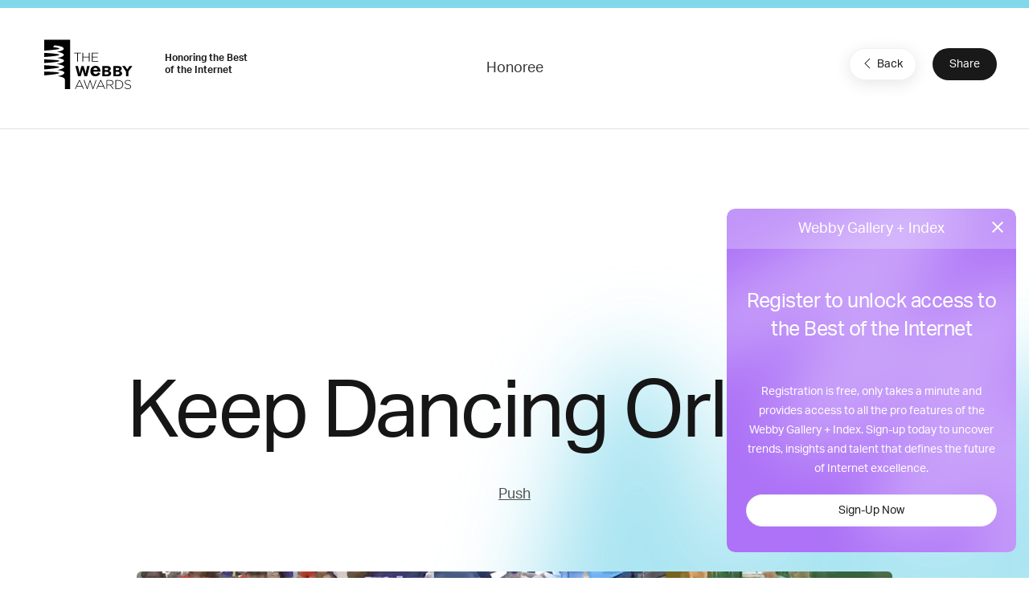

--- FILE ---
content_type: text/html; charset=utf-8
request_url: https://www.google.com/recaptcha/api2/anchor?ar=1&k=6LcC5f8qAAAAAN7E3g2z0N_EoPq3Vri8uXzTmFiO&co=aHR0cHM6Ly93aW5uZXJzLndlYmJ5YXdhcmRzLmNvbTo0NDM.&hl=en&v=N67nZn4AqZkNcbeMu4prBgzg&size=invisible&anchor-ms=20000&execute-ms=30000&cb=nlijv046ttep
body_size: 48779
content:
<!DOCTYPE HTML><html dir="ltr" lang="en"><head><meta http-equiv="Content-Type" content="text/html; charset=UTF-8">
<meta http-equiv="X-UA-Compatible" content="IE=edge">
<title>reCAPTCHA</title>
<style type="text/css">
/* cyrillic-ext */
@font-face {
  font-family: 'Roboto';
  font-style: normal;
  font-weight: 400;
  font-stretch: 100%;
  src: url(//fonts.gstatic.com/s/roboto/v48/KFO7CnqEu92Fr1ME7kSn66aGLdTylUAMa3GUBHMdazTgWw.woff2) format('woff2');
  unicode-range: U+0460-052F, U+1C80-1C8A, U+20B4, U+2DE0-2DFF, U+A640-A69F, U+FE2E-FE2F;
}
/* cyrillic */
@font-face {
  font-family: 'Roboto';
  font-style: normal;
  font-weight: 400;
  font-stretch: 100%;
  src: url(//fonts.gstatic.com/s/roboto/v48/KFO7CnqEu92Fr1ME7kSn66aGLdTylUAMa3iUBHMdazTgWw.woff2) format('woff2');
  unicode-range: U+0301, U+0400-045F, U+0490-0491, U+04B0-04B1, U+2116;
}
/* greek-ext */
@font-face {
  font-family: 'Roboto';
  font-style: normal;
  font-weight: 400;
  font-stretch: 100%;
  src: url(//fonts.gstatic.com/s/roboto/v48/KFO7CnqEu92Fr1ME7kSn66aGLdTylUAMa3CUBHMdazTgWw.woff2) format('woff2');
  unicode-range: U+1F00-1FFF;
}
/* greek */
@font-face {
  font-family: 'Roboto';
  font-style: normal;
  font-weight: 400;
  font-stretch: 100%;
  src: url(//fonts.gstatic.com/s/roboto/v48/KFO7CnqEu92Fr1ME7kSn66aGLdTylUAMa3-UBHMdazTgWw.woff2) format('woff2');
  unicode-range: U+0370-0377, U+037A-037F, U+0384-038A, U+038C, U+038E-03A1, U+03A3-03FF;
}
/* math */
@font-face {
  font-family: 'Roboto';
  font-style: normal;
  font-weight: 400;
  font-stretch: 100%;
  src: url(//fonts.gstatic.com/s/roboto/v48/KFO7CnqEu92Fr1ME7kSn66aGLdTylUAMawCUBHMdazTgWw.woff2) format('woff2');
  unicode-range: U+0302-0303, U+0305, U+0307-0308, U+0310, U+0312, U+0315, U+031A, U+0326-0327, U+032C, U+032F-0330, U+0332-0333, U+0338, U+033A, U+0346, U+034D, U+0391-03A1, U+03A3-03A9, U+03B1-03C9, U+03D1, U+03D5-03D6, U+03F0-03F1, U+03F4-03F5, U+2016-2017, U+2034-2038, U+203C, U+2040, U+2043, U+2047, U+2050, U+2057, U+205F, U+2070-2071, U+2074-208E, U+2090-209C, U+20D0-20DC, U+20E1, U+20E5-20EF, U+2100-2112, U+2114-2115, U+2117-2121, U+2123-214F, U+2190, U+2192, U+2194-21AE, U+21B0-21E5, U+21F1-21F2, U+21F4-2211, U+2213-2214, U+2216-22FF, U+2308-230B, U+2310, U+2319, U+231C-2321, U+2336-237A, U+237C, U+2395, U+239B-23B7, U+23D0, U+23DC-23E1, U+2474-2475, U+25AF, U+25B3, U+25B7, U+25BD, U+25C1, U+25CA, U+25CC, U+25FB, U+266D-266F, U+27C0-27FF, U+2900-2AFF, U+2B0E-2B11, U+2B30-2B4C, U+2BFE, U+3030, U+FF5B, U+FF5D, U+1D400-1D7FF, U+1EE00-1EEFF;
}
/* symbols */
@font-face {
  font-family: 'Roboto';
  font-style: normal;
  font-weight: 400;
  font-stretch: 100%;
  src: url(//fonts.gstatic.com/s/roboto/v48/KFO7CnqEu92Fr1ME7kSn66aGLdTylUAMaxKUBHMdazTgWw.woff2) format('woff2');
  unicode-range: U+0001-000C, U+000E-001F, U+007F-009F, U+20DD-20E0, U+20E2-20E4, U+2150-218F, U+2190, U+2192, U+2194-2199, U+21AF, U+21E6-21F0, U+21F3, U+2218-2219, U+2299, U+22C4-22C6, U+2300-243F, U+2440-244A, U+2460-24FF, U+25A0-27BF, U+2800-28FF, U+2921-2922, U+2981, U+29BF, U+29EB, U+2B00-2BFF, U+4DC0-4DFF, U+FFF9-FFFB, U+10140-1018E, U+10190-1019C, U+101A0, U+101D0-101FD, U+102E0-102FB, U+10E60-10E7E, U+1D2C0-1D2D3, U+1D2E0-1D37F, U+1F000-1F0FF, U+1F100-1F1AD, U+1F1E6-1F1FF, U+1F30D-1F30F, U+1F315, U+1F31C, U+1F31E, U+1F320-1F32C, U+1F336, U+1F378, U+1F37D, U+1F382, U+1F393-1F39F, U+1F3A7-1F3A8, U+1F3AC-1F3AF, U+1F3C2, U+1F3C4-1F3C6, U+1F3CA-1F3CE, U+1F3D4-1F3E0, U+1F3ED, U+1F3F1-1F3F3, U+1F3F5-1F3F7, U+1F408, U+1F415, U+1F41F, U+1F426, U+1F43F, U+1F441-1F442, U+1F444, U+1F446-1F449, U+1F44C-1F44E, U+1F453, U+1F46A, U+1F47D, U+1F4A3, U+1F4B0, U+1F4B3, U+1F4B9, U+1F4BB, U+1F4BF, U+1F4C8-1F4CB, U+1F4D6, U+1F4DA, U+1F4DF, U+1F4E3-1F4E6, U+1F4EA-1F4ED, U+1F4F7, U+1F4F9-1F4FB, U+1F4FD-1F4FE, U+1F503, U+1F507-1F50B, U+1F50D, U+1F512-1F513, U+1F53E-1F54A, U+1F54F-1F5FA, U+1F610, U+1F650-1F67F, U+1F687, U+1F68D, U+1F691, U+1F694, U+1F698, U+1F6AD, U+1F6B2, U+1F6B9-1F6BA, U+1F6BC, U+1F6C6-1F6CF, U+1F6D3-1F6D7, U+1F6E0-1F6EA, U+1F6F0-1F6F3, U+1F6F7-1F6FC, U+1F700-1F7FF, U+1F800-1F80B, U+1F810-1F847, U+1F850-1F859, U+1F860-1F887, U+1F890-1F8AD, U+1F8B0-1F8BB, U+1F8C0-1F8C1, U+1F900-1F90B, U+1F93B, U+1F946, U+1F984, U+1F996, U+1F9E9, U+1FA00-1FA6F, U+1FA70-1FA7C, U+1FA80-1FA89, U+1FA8F-1FAC6, U+1FACE-1FADC, U+1FADF-1FAE9, U+1FAF0-1FAF8, U+1FB00-1FBFF;
}
/* vietnamese */
@font-face {
  font-family: 'Roboto';
  font-style: normal;
  font-weight: 400;
  font-stretch: 100%;
  src: url(//fonts.gstatic.com/s/roboto/v48/KFO7CnqEu92Fr1ME7kSn66aGLdTylUAMa3OUBHMdazTgWw.woff2) format('woff2');
  unicode-range: U+0102-0103, U+0110-0111, U+0128-0129, U+0168-0169, U+01A0-01A1, U+01AF-01B0, U+0300-0301, U+0303-0304, U+0308-0309, U+0323, U+0329, U+1EA0-1EF9, U+20AB;
}
/* latin-ext */
@font-face {
  font-family: 'Roboto';
  font-style: normal;
  font-weight: 400;
  font-stretch: 100%;
  src: url(//fonts.gstatic.com/s/roboto/v48/KFO7CnqEu92Fr1ME7kSn66aGLdTylUAMa3KUBHMdazTgWw.woff2) format('woff2');
  unicode-range: U+0100-02BA, U+02BD-02C5, U+02C7-02CC, U+02CE-02D7, U+02DD-02FF, U+0304, U+0308, U+0329, U+1D00-1DBF, U+1E00-1E9F, U+1EF2-1EFF, U+2020, U+20A0-20AB, U+20AD-20C0, U+2113, U+2C60-2C7F, U+A720-A7FF;
}
/* latin */
@font-face {
  font-family: 'Roboto';
  font-style: normal;
  font-weight: 400;
  font-stretch: 100%;
  src: url(//fonts.gstatic.com/s/roboto/v48/KFO7CnqEu92Fr1ME7kSn66aGLdTylUAMa3yUBHMdazQ.woff2) format('woff2');
  unicode-range: U+0000-00FF, U+0131, U+0152-0153, U+02BB-02BC, U+02C6, U+02DA, U+02DC, U+0304, U+0308, U+0329, U+2000-206F, U+20AC, U+2122, U+2191, U+2193, U+2212, U+2215, U+FEFF, U+FFFD;
}
/* cyrillic-ext */
@font-face {
  font-family: 'Roboto';
  font-style: normal;
  font-weight: 500;
  font-stretch: 100%;
  src: url(//fonts.gstatic.com/s/roboto/v48/KFO7CnqEu92Fr1ME7kSn66aGLdTylUAMa3GUBHMdazTgWw.woff2) format('woff2');
  unicode-range: U+0460-052F, U+1C80-1C8A, U+20B4, U+2DE0-2DFF, U+A640-A69F, U+FE2E-FE2F;
}
/* cyrillic */
@font-face {
  font-family: 'Roboto';
  font-style: normal;
  font-weight: 500;
  font-stretch: 100%;
  src: url(//fonts.gstatic.com/s/roboto/v48/KFO7CnqEu92Fr1ME7kSn66aGLdTylUAMa3iUBHMdazTgWw.woff2) format('woff2');
  unicode-range: U+0301, U+0400-045F, U+0490-0491, U+04B0-04B1, U+2116;
}
/* greek-ext */
@font-face {
  font-family: 'Roboto';
  font-style: normal;
  font-weight: 500;
  font-stretch: 100%;
  src: url(//fonts.gstatic.com/s/roboto/v48/KFO7CnqEu92Fr1ME7kSn66aGLdTylUAMa3CUBHMdazTgWw.woff2) format('woff2');
  unicode-range: U+1F00-1FFF;
}
/* greek */
@font-face {
  font-family: 'Roboto';
  font-style: normal;
  font-weight: 500;
  font-stretch: 100%;
  src: url(//fonts.gstatic.com/s/roboto/v48/KFO7CnqEu92Fr1ME7kSn66aGLdTylUAMa3-UBHMdazTgWw.woff2) format('woff2');
  unicode-range: U+0370-0377, U+037A-037F, U+0384-038A, U+038C, U+038E-03A1, U+03A3-03FF;
}
/* math */
@font-face {
  font-family: 'Roboto';
  font-style: normal;
  font-weight: 500;
  font-stretch: 100%;
  src: url(//fonts.gstatic.com/s/roboto/v48/KFO7CnqEu92Fr1ME7kSn66aGLdTylUAMawCUBHMdazTgWw.woff2) format('woff2');
  unicode-range: U+0302-0303, U+0305, U+0307-0308, U+0310, U+0312, U+0315, U+031A, U+0326-0327, U+032C, U+032F-0330, U+0332-0333, U+0338, U+033A, U+0346, U+034D, U+0391-03A1, U+03A3-03A9, U+03B1-03C9, U+03D1, U+03D5-03D6, U+03F0-03F1, U+03F4-03F5, U+2016-2017, U+2034-2038, U+203C, U+2040, U+2043, U+2047, U+2050, U+2057, U+205F, U+2070-2071, U+2074-208E, U+2090-209C, U+20D0-20DC, U+20E1, U+20E5-20EF, U+2100-2112, U+2114-2115, U+2117-2121, U+2123-214F, U+2190, U+2192, U+2194-21AE, U+21B0-21E5, U+21F1-21F2, U+21F4-2211, U+2213-2214, U+2216-22FF, U+2308-230B, U+2310, U+2319, U+231C-2321, U+2336-237A, U+237C, U+2395, U+239B-23B7, U+23D0, U+23DC-23E1, U+2474-2475, U+25AF, U+25B3, U+25B7, U+25BD, U+25C1, U+25CA, U+25CC, U+25FB, U+266D-266F, U+27C0-27FF, U+2900-2AFF, U+2B0E-2B11, U+2B30-2B4C, U+2BFE, U+3030, U+FF5B, U+FF5D, U+1D400-1D7FF, U+1EE00-1EEFF;
}
/* symbols */
@font-face {
  font-family: 'Roboto';
  font-style: normal;
  font-weight: 500;
  font-stretch: 100%;
  src: url(//fonts.gstatic.com/s/roboto/v48/KFO7CnqEu92Fr1ME7kSn66aGLdTylUAMaxKUBHMdazTgWw.woff2) format('woff2');
  unicode-range: U+0001-000C, U+000E-001F, U+007F-009F, U+20DD-20E0, U+20E2-20E4, U+2150-218F, U+2190, U+2192, U+2194-2199, U+21AF, U+21E6-21F0, U+21F3, U+2218-2219, U+2299, U+22C4-22C6, U+2300-243F, U+2440-244A, U+2460-24FF, U+25A0-27BF, U+2800-28FF, U+2921-2922, U+2981, U+29BF, U+29EB, U+2B00-2BFF, U+4DC0-4DFF, U+FFF9-FFFB, U+10140-1018E, U+10190-1019C, U+101A0, U+101D0-101FD, U+102E0-102FB, U+10E60-10E7E, U+1D2C0-1D2D3, U+1D2E0-1D37F, U+1F000-1F0FF, U+1F100-1F1AD, U+1F1E6-1F1FF, U+1F30D-1F30F, U+1F315, U+1F31C, U+1F31E, U+1F320-1F32C, U+1F336, U+1F378, U+1F37D, U+1F382, U+1F393-1F39F, U+1F3A7-1F3A8, U+1F3AC-1F3AF, U+1F3C2, U+1F3C4-1F3C6, U+1F3CA-1F3CE, U+1F3D4-1F3E0, U+1F3ED, U+1F3F1-1F3F3, U+1F3F5-1F3F7, U+1F408, U+1F415, U+1F41F, U+1F426, U+1F43F, U+1F441-1F442, U+1F444, U+1F446-1F449, U+1F44C-1F44E, U+1F453, U+1F46A, U+1F47D, U+1F4A3, U+1F4B0, U+1F4B3, U+1F4B9, U+1F4BB, U+1F4BF, U+1F4C8-1F4CB, U+1F4D6, U+1F4DA, U+1F4DF, U+1F4E3-1F4E6, U+1F4EA-1F4ED, U+1F4F7, U+1F4F9-1F4FB, U+1F4FD-1F4FE, U+1F503, U+1F507-1F50B, U+1F50D, U+1F512-1F513, U+1F53E-1F54A, U+1F54F-1F5FA, U+1F610, U+1F650-1F67F, U+1F687, U+1F68D, U+1F691, U+1F694, U+1F698, U+1F6AD, U+1F6B2, U+1F6B9-1F6BA, U+1F6BC, U+1F6C6-1F6CF, U+1F6D3-1F6D7, U+1F6E0-1F6EA, U+1F6F0-1F6F3, U+1F6F7-1F6FC, U+1F700-1F7FF, U+1F800-1F80B, U+1F810-1F847, U+1F850-1F859, U+1F860-1F887, U+1F890-1F8AD, U+1F8B0-1F8BB, U+1F8C0-1F8C1, U+1F900-1F90B, U+1F93B, U+1F946, U+1F984, U+1F996, U+1F9E9, U+1FA00-1FA6F, U+1FA70-1FA7C, U+1FA80-1FA89, U+1FA8F-1FAC6, U+1FACE-1FADC, U+1FADF-1FAE9, U+1FAF0-1FAF8, U+1FB00-1FBFF;
}
/* vietnamese */
@font-face {
  font-family: 'Roboto';
  font-style: normal;
  font-weight: 500;
  font-stretch: 100%;
  src: url(//fonts.gstatic.com/s/roboto/v48/KFO7CnqEu92Fr1ME7kSn66aGLdTylUAMa3OUBHMdazTgWw.woff2) format('woff2');
  unicode-range: U+0102-0103, U+0110-0111, U+0128-0129, U+0168-0169, U+01A0-01A1, U+01AF-01B0, U+0300-0301, U+0303-0304, U+0308-0309, U+0323, U+0329, U+1EA0-1EF9, U+20AB;
}
/* latin-ext */
@font-face {
  font-family: 'Roboto';
  font-style: normal;
  font-weight: 500;
  font-stretch: 100%;
  src: url(//fonts.gstatic.com/s/roboto/v48/KFO7CnqEu92Fr1ME7kSn66aGLdTylUAMa3KUBHMdazTgWw.woff2) format('woff2');
  unicode-range: U+0100-02BA, U+02BD-02C5, U+02C7-02CC, U+02CE-02D7, U+02DD-02FF, U+0304, U+0308, U+0329, U+1D00-1DBF, U+1E00-1E9F, U+1EF2-1EFF, U+2020, U+20A0-20AB, U+20AD-20C0, U+2113, U+2C60-2C7F, U+A720-A7FF;
}
/* latin */
@font-face {
  font-family: 'Roboto';
  font-style: normal;
  font-weight: 500;
  font-stretch: 100%;
  src: url(//fonts.gstatic.com/s/roboto/v48/KFO7CnqEu92Fr1ME7kSn66aGLdTylUAMa3yUBHMdazQ.woff2) format('woff2');
  unicode-range: U+0000-00FF, U+0131, U+0152-0153, U+02BB-02BC, U+02C6, U+02DA, U+02DC, U+0304, U+0308, U+0329, U+2000-206F, U+20AC, U+2122, U+2191, U+2193, U+2212, U+2215, U+FEFF, U+FFFD;
}
/* cyrillic-ext */
@font-face {
  font-family: 'Roboto';
  font-style: normal;
  font-weight: 900;
  font-stretch: 100%;
  src: url(//fonts.gstatic.com/s/roboto/v48/KFO7CnqEu92Fr1ME7kSn66aGLdTylUAMa3GUBHMdazTgWw.woff2) format('woff2');
  unicode-range: U+0460-052F, U+1C80-1C8A, U+20B4, U+2DE0-2DFF, U+A640-A69F, U+FE2E-FE2F;
}
/* cyrillic */
@font-face {
  font-family: 'Roboto';
  font-style: normal;
  font-weight: 900;
  font-stretch: 100%;
  src: url(//fonts.gstatic.com/s/roboto/v48/KFO7CnqEu92Fr1ME7kSn66aGLdTylUAMa3iUBHMdazTgWw.woff2) format('woff2');
  unicode-range: U+0301, U+0400-045F, U+0490-0491, U+04B0-04B1, U+2116;
}
/* greek-ext */
@font-face {
  font-family: 'Roboto';
  font-style: normal;
  font-weight: 900;
  font-stretch: 100%;
  src: url(//fonts.gstatic.com/s/roboto/v48/KFO7CnqEu92Fr1ME7kSn66aGLdTylUAMa3CUBHMdazTgWw.woff2) format('woff2');
  unicode-range: U+1F00-1FFF;
}
/* greek */
@font-face {
  font-family: 'Roboto';
  font-style: normal;
  font-weight: 900;
  font-stretch: 100%;
  src: url(//fonts.gstatic.com/s/roboto/v48/KFO7CnqEu92Fr1ME7kSn66aGLdTylUAMa3-UBHMdazTgWw.woff2) format('woff2');
  unicode-range: U+0370-0377, U+037A-037F, U+0384-038A, U+038C, U+038E-03A1, U+03A3-03FF;
}
/* math */
@font-face {
  font-family: 'Roboto';
  font-style: normal;
  font-weight: 900;
  font-stretch: 100%;
  src: url(//fonts.gstatic.com/s/roboto/v48/KFO7CnqEu92Fr1ME7kSn66aGLdTylUAMawCUBHMdazTgWw.woff2) format('woff2');
  unicode-range: U+0302-0303, U+0305, U+0307-0308, U+0310, U+0312, U+0315, U+031A, U+0326-0327, U+032C, U+032F-0330, U+0332-0333, U+0338, U+033A, U+0346, U+034D, U+0391-03A1, U+03A3-03A9, U+03B1-03C9, U+03D1, U+03D5-03D6, U+03F0-03F1, U+03F4-03F5, U+2016-2017, U+2034-2038, U+203C, U+2040, U+2043, U+2047, U+2050, U+2057, U+205F, U+2070-2071, U+2074-208E, U+2090-209C, U+20D0-20DC, U+20E1, U+20E5-20EF, U+2100-2112, U+2114-2115, U+2117-2121, U+2123-214F, U+2190, U+2192, U+2194-21AE, U+21B0-21E5, U+21F1-21F2, U+21F4-2211, U+2213-2214, U+2216-22FF, U+2308-230B, U+2310, U+2319, U+231C-2321, U+2336-237A, U+237C, U+2395, U+239B-23B7, U+23D0, U+23DC-23E1, U+2474-2475, U+25AF, U+25B3, U+25B7, U+25BD, U+25C1, U+25CA, U+25CC, U+25FB, U+266D-266F, U+27C0-27FF, U+2900-2AFF, U+2B0E-2B11, U+2B30-2B4C, U+2BFE, U+3030, U+FF5B, U+FF5D, U+1D400-1D7FF, U+1EE00-1EEFF;
}
/* symbols */
@font-face {
  font-family: 'Roboto';
  font-style: normal;
  font-weight: 900;
  font-stretch: 100%;
  src: url(//fonts.gstatic.com/s/roboto/v48/KFO7CnqEu92Fr1ME7kSn66aGLdTylUAMaxKUBHMdazTgWw.woff2) format('woff2');
  unicode-range: U+0001-000C, U+000E-001F, U+007F-009F, U+20DD-20E0, U+20E2-20E4, U+2150-218F, U+2190, U+2192, U+2194-2199, U+21AF, U+21E6-21F0, U+21F3, U+2218-2219, U+2299, U+22C4-22C6, U+2300-243F, U+2440-244A, U+2460-24FF, U+25A0-27BF, U+2800-28FF, U+2921-2922, U+2981, U+29BF, U+29EB, U+2B00-2BFF, U+4DC0-4DFF, U+FFF9-FFFB, U+10140-1018E, U+10190-1019C, U+101A0, U+101D0-101FD, U+102E0-102FB, U+10E60-10E7E, U+1D2C0-1D2D3, U+1D2E0-1D37F, U+1F000-1F0FF, U+1F100-1F1AD, U+1F1E6-1F1FF, U+1F30D-1F30F, U+1F315, U+1F31C, U+1F31E, U+1F320-1F32C, U+1F336, U+1F378, U+1F37D, U+1F382, U+1F393-1F39F, U+1F3A7-1F3A8, U+1F3AC-1F3AF, U+1F3C2, U+1F3C4-1F3C6, U+1F3CA-1F3CE, U+1F3D4-1F3E0, U+1F3ED, U+1F3F1-1F3F3, U+1F3F5-1F3F7, U+1F408, U+1F415, U+1F41F, U+1F426, U+1F43F, U+1F441-1F442, U+1F444, U+1F446-1F449, U+1F44C-1F44E, U+1F453, U+1F46A, U+1F47D, U+1F4A3, U+1F4B0, U+1F4B3, U+1F4B9, U+1F4BB, U+1F4BF, U+1F4C8-1F4CB, U+1F4D6, U+1F4DA, U+1F4DF, U+1F4E3-1F4E6, U+1F4EA-1F4ED, U+1F4F7, U+1F4F9-1F4FB, U+1F4FD-1F4FE, U+1F503, U+1F507-1F50B, U+1F50D, U+1F512-1F513, U+1F53E-1F54A, U+1F54F-1F5FA, U+1F610, U+1F650-1F67F, U+1F687, U+1F68D, U+1F691, U+1F694, U+1F698, U+1F6AD, U+1F6B2, U+1F6B9-1F6BA, U+1F6BC, U+1F6C6-1F6CF, U+1F6D3-1F6D7, U+1F6E0-1F6EA, U+1F6F0-1F6F3, U+1F6F7-1F6FC, U+1F700-1F7FF, U+1F800-1F80B, U+1F810-1F847, U+1F850-1F859, U+1F860-1F887, U+1F890-1F8AD, U+1F8B0-1F8BB, U+1F8C0-1F8C1, U+1F900-1F90B, U+1F93B, U+1F946, U+1F984, U+1F996, U+1F9E9, U+1FA00-1FA6F, U+1FA70-1FA7C, U+1FA80-1FA89, U+1FA8F-1FAC6, U+1FACE-1FADC, U+1FADF-1FAE9, U+1FAF0-1FAF8, U+1FB00-1FBFF;
}
/* vietnamese */
@font-face {
  font-family: 'Roboto';
  font-style: normal;
  font-weight: 900;
  font-stretch: 100%;
  src: url(//fonts.gstatic.com/s/roboto/v48/KFO7CnqEu92Fr1ME7kSn66aGLdTylUAMa3OUBHMdazTgWw.woff2) format('woff2');
  unicode-range: U+0102-0103, U+0110-0111, U+0128-0129, U+0168-0169, U+01A0-01A1, U+01AF-01B0, U+0300-0301, U+0303-0304, U+0308-0309, U+0323, U+0329, U+1EA0-1EF9, U+20AB;
}
/* latin-ext */
@font-face {
  font-family: 'Roboto';
  font-style: normal;
  font-weight: 900;
  font-stretch: 100%;
  src: url(//fonts.gstatic.com/s/roboto/v48/KFO7CnqEu92Fr1ME7kSn66aGLdTylUAMa3KUBHMdazTgWw.woff2) format('woff2');
  unicode-range: U+0100-02BA, U+02BD-02C5, U+02C7-02CC, U+02CE-02D7, U+02DD-02FF, U+0304, U+0308, U+0329, U+1D00-1DBF, U+1E00-1E9F, U+1EF2-1EFF, U+2020, U+20A0-20AB, U+20AD-20C0, U+2113, U+2C60-2C7F, U+A720-A7FF;
}
/* latin */
@font-face {
  font-family: 'Roboto';
  font-style: normal;
  font-weight: 900;
  font-stretch: 100%;
  src: url(//fonts.gstatic.com/s/roboto/v48/KFO7CnqEu92Fr1ME7kSn66aGLdTylUAMa3yUBHMdazQ.woff2) format('woff2');
  unicode-range: U+0000-00FF, U+0131, U+0152-0153, U+02BB-02BC, U+02C6, U+02DA, U+02DC, U+0304, U+0308, U+0329, U+2000-206F, U+20AC, U+2122, U+2191, U+2193, U+2212, U+2215, U+FEFF, U+FFFD;
}

</style>
<link rel="stylesheet" type="text/css" href="https://www.gstatic.com/recaptcha/releases/N67nZn4AqZkNcbeMu4prBgzg/styles__ltr.css">
<script nonce="c5nGqFfyrGQMSJsAmoMb0Q" type="text/javascript">window['__recaptcha_api'] = 'https://www.google.com/recaptcha/api2/';</script>
<script type="text/javascript" src="https://www.gstatic.com/recaptcha/releases/N67nZn4AqZkNcbeMu4prBgzg/recaptcha__en.js" nonce="c5nGqFfyrGQMSJsAmoMb0Q">
      
    </script></head>
<body><div id="rc-anchor-alert" class="rc-anchor-alert"></div>
<input type="hidden" id="recaptcha-token" value="[base64]">
<script type="text/javascript" nonce="c5nGqFfyrGQMSJsAmoMb0Q">
      recaptcha.anchor.Main.init("[\x22ainput\x22,[\x22bgdata\x22,\x22\x22,\[base64]/[base64]/[base64]/[base64]/[base64]/UltsKytdPUU6KEU8MjA0OD9SW2wrK109RT4+NnwxOTI6KChFJjY0NTEyKT09NTUyOTYmJk0rMTxjLmxlbmd0aCYmKGMuY2hhckNvZGVBdChNKzEpJjY0NTEyKT09NTYzMjA/[base64]/[base64]/[base64]/[base64]/[base64]/[base64]/[base64]\x22,\[base64]\\u003d\\u003d\x22,\x22GsKQw7hTw4nCu8OAwq1eJcOzwqEZLcK4wqrDlMKow7bCpgdBwoDCpg0WG8KJFMKFWcKqw4FCwqwvw71vVFfCgsOsE33ChcKCMF18w7zDkjw5aDTCiMOfw44dwroPOxR/eMOKwqjDmETDkMOcZsK9WMKGC8Occm7CrMOlw6XDqSIdw6zDv8KJwrrDnSxTwojCscK/wrRyw4x7w63Djm0EK0rCvcOVSMOww5ZDw5HDox3Csl8+w5Juw47CjT3DnCRtNcO4E0PDm8KODy/DqxgyBMKFwo3DgcKxTcK2NGZaw75dGMKkw57ClcKQw7jCncKhVjQjwrrCjjluBcKtw7TChgkCPDHDiMKZwqoKw4PDtUp0CMKPwrzCuTXDiGdQwozDv8OLw4DCscOkw49+c8OFUkAaY8O/VVx6NANzw67DkTttwqJjwptHw6nDlRhHwqPCoC44wr5xwp9xaBjDk8KhwoZ+w6VeAjVew6Brw7XCnMKzNBRWBkvDtUDCh8KAwoLDlyk1w74Ew5fDjyfDgMKew6PCs2Bkw7NUw58PScKiwrXDvDnDmmM6QVd+wrHCnxDDgiXClg1pwqHCpzjCrUsAw50/w6fDqQ7CoMKmTsK3wovDncOTw7wMGhh3w61nFMKzwqrCrmTCg8KUw6MuwqvCnsK6w7XCtzlKwoXDiDxJAsOHKQhbwpfDl8Otw5bDlSlTWsOYO8OZw7xfTsOND15awoUAd8Ofw5R3w5wBw7vCiGohw73DlcK2w47CkcOTOF8gN8O/GxnDk33DhAlIwoDCo8KnwpnDtCDDhMKGHR3DisKPwp/CqsO6TDHClFHCunkFwqvDhMKvPsKHUcKFw59RwrbDgsOzwq82w6/Cs8KPw4fCpSLDsUJuUsO/[base64]/Ci2PDkcOlFVFQwpXCtUMyAsKjacO8woLCtMOvw5zDnHfCssKuX34yw7rDvknCqkHDpGjDu8KewrM1woTCkMO5wr1ZaCZTCsOGXlcHwr/CqxF5UCFhSMORScOuwp/DnywtwpHDljh6w6rDpMOnwptVwqLCjHTCi0nCpsK3QcKBAcOPw7oUwoZrwqXCsMOpe1BjdyPChcKNw55Cw53Cnzgtw7FICsKGwrDDvcKIAMK1wqPDt8K/w4Mww5ZqNGhhwpEVKDXCl1zDl8OXCF3CtUjDsxN8JcOtwqDDmHAPwoHCrMKEP19Lw7nDsMOOXcKbMyHDrAPCjB4BwolNbArCq8O1w4QZVk7DpT7DhMOwO2TDh8KgBjhgEcK7FjE/wpzDssOhbFogw5l3ZAo6w70bLTfDtsOWwpcdPcOow7bCrcOmIiDCtMOsw5XDvBvDisOxw7cqw5Icf1XDiMK/ZcO/[base64]/wpPCi8O9w6HDsD3ClVVXwqnCuntJO8Ofw60NwqTCmiDClsKEQMK2woDDqMOjDsKEw5UzLW3CmsOaES1lMnFHTHp4FQfDmsOBSyg0w6tAw64APh44wqnDpMOFFBZcPcOQH1hkJnIDVsK6cMOvCcKMIcKgwroDw7p+wrsKwpUQw7FJaTMyHVsiwrYSIQ/[base64]/Cm8OGw7t+w6LClGw1wozCrMKOwq5VwoYTw5MkMsOpShPDkWjDj8KIwqAZwofDqcOJC2HCgMOgw6rCt295HcK8w7hLw6vCgMKGf8KZCR/CsAjCmizDuk0HN8KnVQTCvMKvwqdTwrAzRsKmwoTCpBzDmcOnB2XCv1QtIMKBX8KmPlrChxfCmm7DpnJKRMK7wpXDgR5qOExdcB5IYUdDw6JGLyDDt3nDs8KKw5PClE4PRWTDjyE7GE3CncONw7gHYcKrb1Y/wpBvQFpRw4vDsMOHw4rCmC8hwqpPdCQ2wopcw4HCrgF8wq5hAMKOwqHCl8Odw6YUw5dHAsOUwoDDgcKNA8O/wp7DjXfDrB7CocOvwrXDvzsZHSRYwonDuDXDj8KhKRnCgg1hw5jCoiPCjCEyw4p/wqPDsMOVwrBVwqbCkyTDh8O9wo4cGSUgwp8WBMKpwqrCmVnDiGPChz7Cm8OEw4FXwqLDssKAwqvCkhFjQMOPwqvDscKHwrkyFWzDosOFwr4RcsKCw6nCqsOyw4/DlcKEw4jDnAzDj8KDwqR3w4pKw7giIcO8f8Kxw7RuAcKXw6zCjcOFw5Q5ZjUOUCvDnmDCvEDDrEjCl1URRsK7bcORHcKBRygFw50tew7Ck3HDgMOgNsK6wqvDs1gIw6RHMsOnRMOFwr5WesK7TcKNGgp/w5p7VQZGCMOew6bDjwvCtjJZw6/DrsKfZsODw7/DoyzCpsOuc8O4CztnE8KPDCJcwro+woUlw5VCw5MIw4dWRsOSwrt7w5jChsOVwqIKwobDlUxfX8KTf8O3JsK6w57DqW0Ed8KwD8KBVm7CmnvDjX3DpgZdZFHCrQAIw5XDi0bCk3MYV8OPw4PDs8KYw67CowF9O8OZFhYEw5NCw7vDtwjCqcKyw7Epw5/Dr8ONR8O5P8KOY8KWY8OKwoQrecOjHjQbUMKGwrTCkMO1wrjDuMKGw57CisOERn5mIUnCiMO8C2JrcBsmcW9Fw7DChsOaByzCm8KZNlHCtnJmwrAmw5XChcK6w5FYKsO9wp8FWDzCtcORw5VTDT/DgCosw7PDjsOrw6XClx3Dr1fDucKcwr8Ew6IDWDhpwrfDo1bCgcOqwq1qw5HDpMO+TsOow6hHwqJ1wqvDgVDDm8OQaUzDjcOMw4fDlMOMQ8KIwr1Pwq0cRRo6dzd4HH/[base64]/CocOaGsO/wpTCm8KVw4rDrz7CscK+EwDDqV7CjjXCnmB4dcOywqvCiS7DomE3b1HDgBI5wpTDhMKMDkhmw7BWwoppwpXDocOQw64Uwr0rwqXClsKrPMOCWMK7O8KRwozCr8Kww78WWcOzGU5Xw4bCtcKsQHdcJ1ZLZhNhw5TDjnEfBhkqQGHDuR7Cig/DsVkTwqrDhRsEw5PCqQvDh8OHw7Y2aA95NsO7I1vDl8KTwpIbSCfCiFQWw67DpMKje8OzGwzDux8Qw586wq0iIMONI8OPw4PCvMOYwp9gPS5ffHjDthzDvA/Dk8K5w5MjacO8wrXCriZoGFXCrh3Do8K2wqHDkAo1w5PCu8OhOMOPDkUQw6TCiGUkwqBoa8OlwoTCtXvCpMKewodiO8Odw4/DhCnDhzHDtsKnKTM6wpYdLDRJfcKYwq8IQT/CgsOqwr8kw4LDv8KRLg0pwqljwpnDm8OOfgBwdcKSMmE/wqAPwpzDiH8PEMKCw4wsA1YCI1FHYXUaw6hiesOHLcKpZjfCgcKLfnbDonTCm8KmXcOIJ2MDSsOIw5BgPcONSRvCnsOdeMKpwoBbwoMqF1zDgcOfScOjd3XCkcKaw78zw6Yhw5TCk8OBw7d/T0MWf8Kpw7MqGMO2wp1JwqFUwox9EsKnX2PCtcOfJMKFScO/OBfCnsONwpnDjsOBQVgewobDsjoNJwDCgQvDlCkBw67CpyfCkFUfcGTCs1hqwoHDk8ODw5PDsioFw5XDu8Osw4HCtD5OPMKswqAVwoBJP8ONAz/CtcO5GcKfC1DCvMKMwpZZwpMPfsKew7bClEFxw6nDkcKWKArChUc7w5EIwrbDjsOXw4ZrwqbCkGNXw542w55IZ0/CicOjEsO/OsO2BcKOfsK1E0J+dwhsZl3Cn8OIw43CmFZSwplAwoXDp8OfacKPwr/CrTdDwrRfTVvDrTLDmT4Zw5kICBLDiQIaw6pJw5MCB8OeOWV8w6twbsO+JBk/[base64]/DtcKuwpJxw5zCg8KnXcOuRMK2w6jCsBlLF1PDtWI+w6QswozDgMK5BRFzwp/DgFFVw5DCvMOQT8OrdsKnawRrw7bDvDTCnUDDon9te8K3w69VJjQbwoMMUSvCoVIffMKJw6jCkw9pwonCtCnCh8OLwpTDmy3CucKHFcKLw6nCnw3DjcOIwrDCt0TCsw8DwpAzwrc4PlnCk8OYw6DDnMODXsOYWgnCq8OSaxwIw5tQXB/CjAfDgEsYNMOKdEHCqHLCkMKSwo/CvsK6bGQfwq7DscK+wqwcw6I/w5nDjgnDvMKAwpVhw5dBwrdpwoRSPsKsCkbCpMKhwrfCp8OqZ8KzwqXDhTI/fsOHKy7Dvn55QcOdKcO+w7RwXWhzwqcqwp/DlcOCa3HDlMKyD8OkDsOswofCmApfW8K1wpJCAWnCjBvChivDlcK5wr9TGELDvMK/w7bDkkVXWsOywqbDjMKHZF7DjMOTwp4dHkdXw446w4DDr8OYEcOyw7LCmMOww5sTw7FLw6Qjw4rDn8KibsOkb3jCnsKsXVEwMmvCuHhSazvCiMOdVcORwowmw4lTw7x7w4vCt8Kxwq1nw6zCvsKJwo9tw7fCqsKDwoMdMMOnE8OPQcKRGnZ+IRrCqMONd8Kfw7/[base64]/VMKdwokmDSoWYhk1wrDDp8ORN8KcJcOEHBzCvyTCt8OuMsKXK2knw7HDkMOeXcO7wpYVEcKaOW7CqcKdw7jCh2/CgxB9w4/[base64]/Cr8O/w5fCosOVwr3Cmi8/w4HCpcK+wp9Ywq/CnyN2wrXCu8KOw4JKwotPUcKZBcKXw6TDhl1Zci9hwovDl8K4wpjCqWrDgE/DnwjClmbCmTjDpEwawpo3VnvCicKVw4bCrMKOwp94Nx/CuMK2w7fDg2d/JcOVw4PCkXp8wr5qI3QJw50sOkPCmXUVw5RRCXRYw5vCk3cywrUZAMK/[base64]/F2YhNMK2wrM2MGTCj8OWB8OZwowgwqlDNGxlw7kYwo/DlcKeWcKzwrIuw7nDhsKhwqrDs0gjWMKqwq/DglLDgsOiw5YQwp54w43CuMO9w4nCvi9Pw4VnwoVzw4TDvBLDg3dlfmJXNcORwroVb8K/w6/DtE3DgMObwrZrecOlW1nCp8KxRB4aSA0Kwot4wodhVl/DhcOGKlHDuMKmC1k6wrF9DcOqwqDCtXvCok3Ci3bCsMOcwpvCi8OdYsKmEX3Dv35hw4VtTsKgw4Ebw7NQEcOKW0HDgMOKTsOaw47DgsKEdXk0MMK1woHDhmBSwojClkDCicOQYsOdFgvDmxjDuyTDtMOjJnrDiQ4twpdmAFsINsOZw6d/[base64]/[base64]/DlsKIfCojN8OWTXAMBjDDlMKOwrfDr1vDt8KHw44Tw4EgwpILwqQCH3rCqsOaIcKaL8O3W8K9HcK/woMswpFUNTNef0A7wofDlkHDrHoCw7nCrcOydxUGPQDDpsKVBgd5MsK8NQLCqMKZAQsNwrg0woLCn8OARHLChjzCkMKlwqvCn8KQABfCh0zDsG/[base64]/ChF7Ct8KEMyrCnyzDhgHCrALCpQLDjSLCpxXDpcOgFsK5RFPDqMOiYk4RPCxYXgfCij5tZwsINMOGw6/CvMOtWMOeP8OGGsOVJGszQCwnw7TCiMKzJx1uwo/Dux/[base64]/XBR8w5LDlcOQwpJhwpbDnjVJwrkYwqbClgHCoyNBwonDqCDCgMK8Wg5CfQTDosKqLcKjw7cjfsKqw7TDoCTCmcK0CcOmOTrDkCsJwo7Dvg/CkTsiTcKcwqjCtw/ChcOoO8KmbXxcccOnw6ElKh/CmyjCgSxtHMOmNMOjwr/[base64]/CrRJBw6lELBPDi8K2wpM0wqvClnXDl2Z6MAB8asOAUyo8w4ROGcO6w7VFwrNWZhUCw6Qgw6fDgMKCGcKKw6/DvAnDj0Q/[base64]/w4zCtAdIZ8KGX8KGTMOXHjjDp3XDhsObwpjCpcKZwq7DucOndMKBwr0YbcO+wq0rwp/DlnglwpIywqrDkCfDrCUkHsOLDcKXViduwqgLaMKaCsK5dh8rE3DDoTDDm0TCgEzDjMOTaMKSwrHDkghawqMkW8KUJQnCpsOSw7hQZHNBw5gYwoJsfsO2wpc0fHfDmxgVwp11wpBhCWc7w7TClsO8WU3DqC/CisKvJMK5O8KnYxFpesO4w4fCkcKVw4g1VcKlwqp/HBZAZDnDtcOWwq55w7JoF8KewrdGOU9ZFxvDjRFzwqjCsMOBw57CiUlhw756SDzCmcKnB2lvw7HCisKnWWJpFWbCscOow7Exw43DnsK6Dl01wodEFsODdMK/XCrDjzZBw74HwqvDr8KmNcKdXwUwwqrCnTh3wqLDg8OUw4LDu0QkYg7ClsK9w4Z6CHFIMcKXOTBuwoJTwowiUX3DhcOgJMKmwrsuw45ewoEow6RRwpIpw6HCgFnClDkjHsOOWBY4f8OUccOhFS/CgDAJHmZ7OQ49MMKYwqtGw6kfwpHDoMO3AsKfBsOxwpnCosKDVRfDl8Oew6/ClwsKwps1wr3Ck8KAa8KoL8ObLRFSwqV3TsO4EW0fwp/DthnDh25pwqhTCzDDksK8YWt+MTXDtsOgwqIPIMKgw6rCgMOkw6LDjCwFQ3rCjcKjwr7DlFUvwpDDuMOmwpknwqPDtcK+wr3CtsK9SDMAwoXCmUTDvngXwo3CvMKzwpkaF8Kfw4dyIsOewqIMF8KFwo/CuMKffcO0BsKOw6zCglvDg8Ksw7Qtb8OoNMK/d8ORw7nCusOICMOsbxPDnTksw51Aw7zDqMObE8ONNsOYEsOEOkoAYC3CuS7ChMKCNBVAw7QMw5rDi0tfBA3CtUZ1ecOADMODw7zDjMO0wrnDsiLCtHLDs3F+w5jCkC7CssOQwpDDhkHDn8OiwoVEw5dRw6UOw4YfGwDCuD7DlXgNw5/Cqgd6O8Kfwoscw4w6VMKjw73Dj8OTe8KWw6vDixvDjmfChyTDrsOgGxUZwo9Ja0QcwpbDgHw/CCXCnMOcCcKKO1XCoMO/SMOqccKJTlnCoA3Co8OgVGwrbsOgXMKxwq7DlmHDpjYVw7DDqsKEWMOVw73DnATCiMOdwrjDpcKgGMOYwpPDkyJXw5JQJcKBw4nDp0ExaG/[base64]/CucKQw6DCmU1FUGZVwqhVE2lhWirDvMKrwrRreFVjVXIMwo7CunXDr1/DuDHChyDDtcKveTUIw7jDmQJbwqHCksOFDBXDqMOJeMOswrpYR8Kaw4ZgGjrDrFvDvXLCk0Rzw7dRw50kG8KBw4MRwrZ5Cxx8w6fDtR/DuncJw7J5Vj/CoMKrTwFawqokDcKJf8OawrrCqsKgYUE4woMQwqAlEMOcw40vLcKww4tNSMKcwpJFR8O5woIjNcKnCcOXJsKGNsORUcOCNTDCsMKMw6YWwp3CpWLDl2vCvsKCw5I1f1ciC3/Cp8OWwozDsCXCj8KfQMKHACcgaMKHwrt0H8Ohwp8gZMOxwodvcMOEOsOYw6MnB8OKLMOEwrzCjXBdw5ooUHvCvWfDjcKGw7XDrkUcRhTDocOnwqYNw7bCl8Oxw5jCun7Dtj80HUkOKsOswoAkRcOvw53CgsKGR8KtMcK8wrE/[base64]/[base64]/DjsKvw70YGwjDt8O7Q2RhAsKKwpzCiMKCw6rDg8O6wovDm8Kbw53Cu1ZhScKLwopldxsbw7nDlQPDrcOfw5DDvcO+Q8OJwqLCtcKewp7CkA5Hw5kobMOywp94wrVhw5PDs8O/D0TCqEjCuwhqwoAFM8OwworDvsKQVcO4w4/CssKCw7ULOirDjsKawrvDr8OUf3fDjXFVw5nDiwMjw73CiFzCpHdzegplZcKNNntsB0fDo1zDrMKlwqbCi8OwM2PCrR7Clj80fjrCrMOtwqoGw69Bw61swqJCMzrCglfCjcOWc8O3KMK/[base64]/[base64]/w7xxOsKdw7tzwppNwoJSZMKRwobCvcO0wqk9L8KEesKvQhrDn8O9worDksKAwrnCj3NaHcKQwrzCri40w4zDusO/[base64]/CkRvDr8KGwp7CqXHCpsOxTzJ8UCnCvD3DrsOCHsO8byDCocKYI0syUMO+UEDCksKbG8O3w4tPS0wcwqLDr8KBw7nDkjsxwojDjsK7McKZA8OHXh/DmmdtGAbDpHbDqi/DijFQwp5KO8Orw7FhEsOST8KPBcOwwpZhChPDu8Kww6BXPMOfwqxkwrXCkxh/[base64]/Cg8OHOjZbw7xYwprCu8Kiwrk6DcKNw6U2worDrsOsCsKySMOxw7NOGUfCr8Krw4hicgbDmErCrCQjw5fCrU4SwpzCnMOuFcKNJRUkwq7DkMKAIFHDvsKIMUfDl2PCvwzDtX4uZsO1RsK9TMOfwpRWw5E1w6HDpMK/woHDomnCq8OHwqkcw67DhVrDu1lOMjcxGifCvcKIwoIFWsOgwoZIw7I0woEEaMKEw67Cn8OhYTF0AMO/wpdfw6LCqClZFsOJHG/Dm8OXNcKwY8O2w5VPw4JuecOfIcKXNsOTw43DqsKKw4jCjMOICTnDiMOAw4EkwoDDrUxCw79cwpTDvxMiwovCv3lDwqHCrsKjKzJ5E8Knw7kzLhfDrwrDhcKhwolgwo7CpEjCscKzw6ATJCVWwpVYw67CjcKpAcKuwqTDicOhw7kmw5XDn8O/wo1FccK6wosKw4vCqgw1CEMyw4nDnHQNw6nCjsKfCMO1wo0AIMKLbcOGwrgLwqDCvMOAwojDllrDpVXDsSDDhFDDhsOccW/CrMKZw71zOErCghPDnn/DsyrClBg8wqTCoMOgFVAewq0Ww5bDisOvwp43EcK7D8KGw4c9wpp2QMKaw67CkcO0w71MecO1YwvCtCvDr8KXWFHCshNEBMOOwoIDw5fCpMKGOzXCvhIrJ8KDGcK6FCcdw743LcOjOcOTbMOqwqF9w7p+SMOOw4IUJQx/[base64]/DmsOoBcK0TcOuZ8OKG8KMw7zDocOwwo3DgS7Cg8OGTMOHwpgBAHHDnT3CjsO/w6zCqMKHw4XDl0PCmcO0w78YQsKiPMKWUHg0w45cw5RGeXYsKMOeXibDmzTCrcOsajHCgS3DjToEFMKuwpnCi8OCw71Kw6wMw6d/[base64]/wrrDicO1wpBHdX7DnznDgsKuw7VZwoxbwo/Cqih7BcOTRkh1w7/DiwnDusOXw7QRwrPCqsKof1pHWMOqwrvDlMKPOsOzw59tw6kpw7l/bcOzw57CjsOJw6rCn8OuwqYdH8OuMX/CiytpwpwBw6REW8OeKjp9LCHCmsKsYw19H3hfwo4BwrPCpybDgm9gwqsdMMOSRsOywp5OQ8KAG2kCwqDCpcKJbsK/[base64]/Ch0/DpcKsfw7ClgjCsWUJYHnDkC8dBMK8Y8OtHmLCvHDDjcKnwqlZwoUWCDjCjsKqwo43AXjCuiLDkW1eFMOqwobDuQxDwqTCtMOoOAM/w7/[base64]/LjbDjTpWUVLCgMKBw4zDoMOsw79PLmTChQjCtQ7DicOdMh/CpwHCo8Kvw7hKwrHDicKzW8KZw7Y0HRBjwpLDksKHWjVmPcOpZMOzIlfClMOZwpE7K8O8AG0Cw5/CiMOJZcODw7bCmEXCmmUmciA6ZVPDlMKawqvCg0ECUsO6H8OPw7fDncORMMOtw44ICMO0wp0rwqtKwrHChsKHBMKkwpbDmsKqBcOhw4zDi8OUw53DsmnDpSRMw4tmE8KbwoXCvsKHTcKEw6fDmMKnBQM+w6DDksOAB8K2TsKNwo0XRcOFOMKLw5tuecKCRh58wp/ClMOpIR1XNcKPwqTDuQxQcT7CqsOoAMOqZFsUR0bDpcKsQx92eWUTV8K9eHPDgcOsTsK9C8OTwrLCpMOsbHjCjnZqw6zCkcO6w6vDkcO4W1bDr2DDrMKZwpQxaljCkcOSw7fDnsKfIMK0woMRC3/[base64]/[base64]/CpAjDn20jHF9tw5PCuMOjJTDDhsO3w5Anw4TDt8OZwqPDkcO3w7bCmsK0w7bCqcOSS8OaT8Klw4/CiXlgwq3DhS8RJcOjKhBlT8OYwoUPw4l0w7DCocOBCXslwpQGb8KKwqlyw4XCh1HCr0TCundjwo/CpkFXw4YNPQ3Cvw7DsMOTY8KYSXQhJMKiR8OUblTDtCvDusKCJz/CrsOewq7CqX4sRsOWNsKww6IlJMO2w5fCsU4BwpvCn8OoBhHDiwPCp8KLw4PDujrDqGp4dcOKGCPDq1zDqMOaw6MoSMKqSRUaacKkw53CmQPDn8K+K8OZwrnDq8KFw5g/XG3Ds1rDnXhCw5NbwpXCk8KCwrjDqsOtw4/CvRlYesKYQVoCTkzDilAGwrnCpnDComPCosOywoBvw51CHMOJesOsbsKJw5tDRD7DvsKvw4FVecOydyTCrMK6wobDoMOxSzrCpT0afsKLwrrDhXvCvi/CoQXCrsOeEMOww6QlP8OCfVc/I8Osw63DkcKgwqduc13DrMO1wrfCn3rDlAHDoEE8fcOYcsOHw4rCmsOtwprDqg/Cp8KEWcKKHkXDpsOFwpYPHjjDnwPDi8KlYRNuw7ldw6Fcw5ZPw6jCosOCf8Oww7XDmcO4VEM/wph5w7cDbsKJAVdiw4kKwovCusOXZS5zB8O2wp7CjMOvwq/ChiAHB8OPCMKCRho+UzrCv1caw5PCtcOwwqPCoMKxw7TDgsK4wpUowozDi0srw747Exthf8KNw7PDiQrCpg7DtzFNw67DlMO5LkfCpixWLEbCk27CiU4awrlpwp3Dm8KHw53Crg/DsMK/wq/ClsK0w54RLMOCC8KiCT5wK08fe8K8wo9QwqZ7wqAqw4Mvw7Rkw7Irwq3DrcOSHApDwp93PBXDuMKbEcK6w7bCtsKkBsOkCQLDrz7CkMKZWArCgsKiwr7CtMOvQ8OydcOoH8KfTBvDqcKTRBcswqpZMMO5wrQMwp/DgsK6NQ9Dwoc4WsKHf8K8CQvCkW/[base64]/DtMKOKS7DrRvCiGfCk31Rw5rDmm02QG45GMOOZcKSw77DvMKGL8O2wpAFCcO/woDDhcKUw6/DucK7wr/CjDPCgBjClFVlIH7DtBnCvS7CiMOVIcO3fWZlCVDCgcOKHXvDscOEw4HDlcKmBXgewpHDsyLDlcO7w65hw5IUMsKxNcOnS8KsbnTCgU/CtMKpCm5/wrRSwo9zw4PCuWM4fXoAHMO2w4piajLDnsKnZsK2P8K/w49Gw7HDkDbCh3/Cpw7DssKsG8KgKXVJGB8AUcKEGMOYNcOnI3Y1w5LCsX3DgcOxW8KtwrXCvsOswpxOYcKOwqTCjQzChMKPwo/[base64]/EnbCqDjCl8O7N8KSbUDCsm8TXMK4wpUtw4pcwqHCs8Olwq7CqMKkL8OiOj/Dv8OMwr3CtXlEwqUvFsKEw7gBeMO0bA3Cr3nClBArNcOheVzDrMKfwo7CgQjCoizCtcKkGHZtwrDDgzrDnljDtycpdsORXsO/GV3DpcKswrDDv8KqUyfCs0xlK8OlFMOVwopSw67Cu8OkL8Khw4DClzHDuCPCmW4DcsKCUiAsw53Dhl9qV8KlwojCsULCrn4ww7EpwrobB2fCkGLDnxXDvinDnX/DpR/CqsKtwq5Mw6ZNwoXCk2BGw79vwrjCuk/[base64]/DgMKcI8KswrvCrMOyYcKLcMKAw7zCg8OYwpVgwoRJwr/[base64]/CvMOxEzPDhGw+wobCrATDtkDDlB0GwrDDmRTCvz5fJj43w4/CkyHCu8OJdwlxRcOLAWvCtMOrw6nDjhTDm8KmGUt1w7AMwrtbSiTCggzDncOWw4AlwrXCggHDnC5BwpHDpVhdJG4ZwoQPw43CtMOYw5Qpw4BibsOSdncuIg8DWXTCtsKMw7UQwpUbw7fDmcO2E8KLccKeX0DCpG/Ct8OcYQVgCEhMwr52Q27CkMKmGcKzwqHDiWnCiMKJwrfClMKUwp7DlwjCmMKmekPDmMKPwo7CqsK6w7rDi8OeFC/CnlrDpMOEwpbCkcO6Z8K8wo7DqUg6AhoUdsK3dglWF8O3IcObIWlTwoLCg8OSbMK/X2cYwrLDhVcowq0PGcKUwqbDvX0Jw4UcEcKJw5XCu8Ofw7TCrsOBE8OCfT1KSwvDpsOowqA2wo9wCnsAw6fDplTDjMK3w7fCjMOiwqLCv8OkwrwiYMKhfi/CtxvDmsO8wopOB8KhL27CuTbDmcKVw6DCicKhTWDDlMKUGQ/DvXsvQsKTwrTDu8KTwokVOW4IcQnCu8Ofw64obcKgKXHDu8O4XVrCrcKqw5o5ZcOaFsKkfsKTfMKowopawpDClispwpx5w5/[base64]/[base64]/D2DCs2QzwoPCscKUw7ljO1nCnDjDiMKbRMO0wrXDkjliJ8O8wo7CscKbCzp4wpXChMORXMOuwovDlj/DhVA6V8KGwo3Dk8OwZ8KgwrR9w6A/V17CqcKsBTxjCSTClR7DvsKDw4vCi8ONw4/CqcOIQMOKwrHCqBbDnVPDtko4woLDl8KPesK1J8KaFW85wp0Ow7cvKSHCnxwpw6jDlwzCp0YrwqvDmx7CulNaw6vDikMsw4ofw4jDuBjCnRARw6DDhUE2SS1Db2HClWMHB8K5VFfCpMK9Q8KJwrkjIMK/w5XCpsOmw4bCohvCuCcsEzw0Fyp9w4zDomFdSQ/CuW0Ewq/Cl8O6w4VkDsK9wqHDtFw3OcKyEG3CrlDCs3sZwrTCssKxNTJnw4nDmjPCo8OIGMKQw58MwqQew5chD8O/HMKAw57DmcK6LwRWw77Dk8KPw4kydMOVw6XCjSPChcOZw74Zw4vDp8KTwp3CjcKjw4/CgcKIw4dPw6HDssOhdm0zTsKjwr/[base64]/Dn8K6w5sXwpfDjcOow7t6wrPCqMK1LgU8wozCpBDCp1xgaMOxXsOQwpzCmMKkwq7CscOhfWPDmcObQ1TDujN+ZGlywotLwpMcw4fChsKkwoPCk8KkwqcieBPDnUkTw6/CgsKxVTJqw5t5wqRew57CusKCw6TDm8OcSBhqwrwcwotDWwzCi8Oxw5IIw7tVw6p/NkHDpsKpPwwtCSnCk8KGE8O/[base64]/[base64]/Du8Kbd2YZahIyHg3CoMOyPcOJw7tVCsKfw65lG3bCnn7DsGvCu0/Co8OqTRbDvsKYOsKAw68HH8KdIB/CnMKUNQYxX8O/[base64]/DjsOCMnvClDvDuBjCqmjDqGnDi3/[base64]/Dn8OTwr/DpsOBc8Kgwr/DgcORw6R1B8KfNsOtw495wqd9w6JAwrc6wqvDjsO0w5XDk35Uf8KdHcK6w7sdwoTChcKEw7IYBzp9wrvCu15NWFnCsmk0TcKNw6E+w4nCtxd7wqfCvg7DmcOUwrHDosOJw5XCjsK+woRQW8KuIT3CsMOpGsKsWcK/wr0dw6vCj1sIwpPDpWlbw5DDkihURCzDhWHCocKhwpjDt8Opw7EYFDNyw6/CrMKxQsKww4EAwpvCtMOtwr3DmcOpKcO0w4bCrUcFw7UkQRczw7sUfcO2TyVOw5s6w77ClSEfwqfCn8KaQnIrSSXCizDCvcO+w6/Ct8KDwrlWR2Z6wojDsgvCkMKRHUd/wp/[base64]/CicOow5tJwohsw6ZWQz7CgMOswozDocOgw4/Cu2bDn8K/[base64]/CgMK8LMKzeEVFfsOow7Rvb8KjZsKlw7UVJR45Z8OnMsKywpJbNMO5TsOlw55Ww5/DgjrDkMOcw7bDlHTCq8KzLR/DvcKMEsKqR8Ogw4jDhll6ccKnw4DDgMKGG8Oxwqkuw5zCiCUfw4gfM8K/wq7Cl8OUYMOYWX7CkzxPVTxJEhfCnQXDlMKRb0VAworDtl8swp7DjcKUwqjCscOjJ17DuznDrA/DgVVqIcKdCUwvwqDCvMKdD8KKIThTesK7wr1Jw5jDlcKYLsOwWkDDm1fCh8KyM8OqKcKfw5Ycw5zCtDEGZsOKw68xwqVCwo5Tw75Bw7FVwp/[base64]/Ck3/CosO/HUfCtMOQwpfDgmEtw4plwpHCoUvDrMO2wq8jwqJ1VQbDkg/ChMK8w6A9w5/CkcKqwqDCj8OZKC0QwqPDrE1CNW/CrsKTEsKiPMKqwrJvSMKjPcKIwq8SLGlTGCdUwprDtzvCnV8DEcOdeWrDh8KmdU7CiMKSMMO2w4FTHlvCvDhZWh3DnENEwospwpnDgywmw44AOMKbTFQ/JcKZwpAXwq1jUDdsKsOywoEfSsOuIMKpZMKrbSPChMK+w4pyw7XCiMKAw6DDqsOfaH7DmsK1M8O5L8KFX0vDmz/DksOUw5zCtMO9wphJwojDgcO3wqPClMOwWl9IGcKqwoFWw6vCgnBjPEHDkUkFaMO9w57DnsO0w7kbfsKmFcOyb8Kew6bCjiBkd8OBw4fDmAnDmsKJYiwgwq/DhUgwO8OCVkTDtcKTw681woBpwp3DmhNnw63Du8OBw5bDl0RIwpvDo8OxB05CwqrCosK2ScKDwpJ9IVFfw71ywrvDj2U4w5TCggtSUgTDmRXClx3DpcKDPsOIwrkAKhXCqQTCrwnCoBrCul18wrcWwrtxw5nDkzjDuj/DqsOKcS/DkSjDs8KXfMKZBlsJHnDDuCoSwofDocOnw5fCvsOHw6fDsn3DnTHDv0rDtWTDrsKKBsOBwoxzwpI6f0dGw7PCqm1hwrskPgk/[base64]/DgMOJY8K1TT3CgC3Ctksww7jCp8K6wqNNLW95DMODDw/ChMK4wqvCpWM2I8KVE33CjC51w4fDisOHMhbDti1+w5TCvljCqnFVflbDjBBwHzsjbsOWw5XDj2rDncK2Z0w+wohfw4HCp0EIMMK5GDPDqRgAw6rCswgrT8OUw6/[base64]/[base64]/[base64]/DocKsw4DCggHDi11/Ow7DucKIw4gsw4XDmmDCrsOYesKxOcKTw4rDicOpw79VwofCth/ClsKuw4bCpTPClMOqLsK/DsOkUQXDtsK5asK1GE1Wwq8ew43DnVDDo8Ofw65Aw6MtXm5Xw5fDqsOsw5LDm8O5woTDiMObw6I9wo17A8OTV8O1w6DDr8Kiw7vDs8OXw5Qrw73CnjFcOzIJAcO0wqQVw4LDoy/DvirDgMKBwqDDsS/DucOBwoNUwpnDlU3DmmA3wqFfQ8KAS8K3IlDDlMO4woUeB8KJTVMSYsKAwo4zw6vDinjDocKzwq4XcVV+w5wwETFtw75xIcOlMinCnMKdeXXDg8KNK8K6YxDCmC/DtsO9w7DCncOJBTBuwpNUwr9uM11DOsOEM8K7wq3Cg8OaOGvDlcOtwrkDwoMUwpZVwpvCv8KGYMORw7fDoG7DgknCmMKwIcKCCzgNwrPCp8K/wo7CqCRlw6bDuMK8w6svSsOgFcOpfMOYXxBVE8OFw5/Cl3gAYMKFe0o3QgrCnm/CscKLJ21xw43Dsnk+wpJoJCfDpXNCwq/DjzjDrm4abG9cw5LChhx8QMOYw6Eow4vDq34Nw43CvlMtRMOrAMKXO8O+V8OGcU3CsSRJw4vCsQLDrhM0fcOAw50ywrjDgMO7BMOKAXPDosOhYcO+ScK9wqXDqMKrLyZ8bsOVw6zCjXvCs1YTwoA9YMK/wpnCjMOMBAgcVcOzw7vDllENWcKzw4bCoFrDusOKw4xxPlUfwr3Dj1PCisOUw5wIwrHDuMKwwrXDvkEYWUDCmsKNBsK+woLCoMKPwrY0w5zCicKOKTDDvMKeek7DgsOXXBfCgzvDnMOWLj7CnRPDo8Kowp5LEcOrHcKzBcOzEirDp8OUVMODGcOqWsKKwo/DoMKLYzhqw6/CgMOCMmjCpsOwJ8K7L8Ofw7J4wqJxKsKcwpLDqMOuYMO9AiPCgWfCiMOGwp0zwqxGw79kw5jCjX7Ds13CjSXCjRXDg8OSZcOwwpzDsMOgwrzDksOAw4/DgEI7GMO9eWvDgAMPw4PCqF1zwqZ7NUjDpCXCulzDusOwIMO/VsOhWsO/Nj97GS5owqRTTcKtw4/[base64]/eMOmOsO3w6NQIMKscD4mXHfDqn7Dr8Kuw6l6IH3DjiBybyV+WBYcO8K9wq/CscOyDsKzS05sHkbCtsO1NsOaKsK5wpQbcsOjwq9gO8Kgwrs1MjUcN21Za2I7Q8OaMFnCt2zCoQ0Iwrxcwp/[base64]/Dq8KeFwfCmVPCrDQYw6nDo8ODw65zWMO+w5bCrQ5hw7HCsMKWwrcxw7HCkjVDKMOFHTjDq8KPYMO9w405w59sAXfDuMKdODzCtTxTwqAtbcOMwqbDuzjCqMKuwp92w7bDsRo/wqImw7/Dih7DjkHDocKOw5LCoz3DhMK1wobCo8Ohw54GwqvDjCNLd2JiwqMMV8KdbMK0FMOswq5iDi/Cp2bCrwzDq8OWC0DDqMKfwofCqDwew4LCscO2RiTCm3toTMKPfl3ChkkVLU9aKsO4IkY7G33DplDCr2PDuMKIw7HDlcOdfsOdCUjCssKIXhcLB8Knw6kqOh/DkydnFMKlwqTCrcOmZsKLwovChk/Cp8Ohw64vw5TDvhTDlsKqw7lCwopSwpnCmsK4QMKVw4Zxw7TDigvCqkF9w7TCjV7CvA/CuMKCFcOecMOjIzpkwqJKwocmwo7DuVVAc1R9wrVldcKOI24mw7vCuGUiLTTCscOdTMO1woodw4vCuMOxecO/w6PDtcKIQDXDl8OIQsOJw6DDllxHwpY4w7LDj8K2axAhw57DgSQOw4HDn2PCpn0rakjCucKqw5rCojcXw7zCgcKRen1lwrHDoCQWwqLCmg8Hw6DCksKJZcKAw7pLw5YoA8O2PwzCrMK5QcOxRg3DvmdtLmd3Kk/DmEk/[base64]/DlzLDiWnDrsKSDxLDphnCsG/DlsKYwqzCs3oQKloZamgjUMKhesKSwobCtkPDuEoKw5vCtUobJ2LDjhXDlMOMwqbCgTQ/[base64]/wo5SwpbDtsOUQcK7DMK2MsOew6rDjMORwoxbw5QIw7DCukvCkBgPe0liw7RPw5fCijAjUGJuSSFnwpgEdH92A8OXwpTDnj/CtwAXNcOgw5g+w7tTwqPDgsOBwo0QDEbDj8K3LlLCmxwWwop3w7PCpMKAJcOow7B0woXCqABrJ8Onw5rDiEzDkCvDncKfw5sSw6luLA1vwqDDqsKiw4TCqBIpw6HDpcKXwq91XUVIwrfDoBnCuDxLw77DiTzDo2lZw47DgRDChT8Nw57DvQfDnMO0JcOsW8K5wq/DmhjCp8OyEMOVSFBcwrTDq3XCmMKuwqnDq8K1YsODwonDsnpFJMODw4fDuMKhYsOZw6fCiMOWHsKUwpJbw7xkMhcZXsKME8KwwoNQwp4Uwpx8YVdXOkjCnh/Dt8KBw5Aww6UvwrbDo1l9fXTCl34HPsOENWFpfMKCf8KPwrrCn8OhwqbChl8iFcO2wo7Dp8KwbCfCvGUXwq7DtcKLAMKQBRNlw7bDu3wnBRVaw74vwp9dFcOcNcOZAzbCicOfTUTDssKKMC/[base64]\x22],null,[\x22conf\x22,null,\x226LcC5f8qAAAAAN7E3g2z0N_EoPq3Vri8uXzTmFiO\x22,0,null,null,null,1,[21,125,63,73,95,87,41,43,42,83,102,105,109,121],[7059694,848],0,null,null,null,null,0,null,0,null,700,1,null,0,\[base64]/76lBhn6iwkZoQoZnOKMAhnM8xEZ\x22,0,0,null,null,1,null,0,0,null,null,null,0],\x22https://winners.webbyawards.com:443\x22,null,[3,1,1],null,null,null,1,3600,[\x22https://www.google.com/intl/en/policies/privacy/\x22,\x22https://www.google.com/intl/en/policies/terms/\x22],\x220MAa3VYUp6khD9WzomgtswuzhQIC+iqHgLlrFDL+Hzk\\u003d\x22,1,0,null,1,1769851541375,0,0,[254,161,198,251,51],null,[153,143,119],\x22RC-yOaDNtz-Bx9d7g\x22,null,null,null,null,null,\x220dAFcWeA4s13GZHCEbuYVWvbJljyCgUcG0TrVIU-WDU-NqL1Lhu6ONRoiz0N0_VXl0HYp6OKD8PyX2W7H0RbORKI-q03kMFko0ng\x22,1769934341373]");
    </script></body></html>